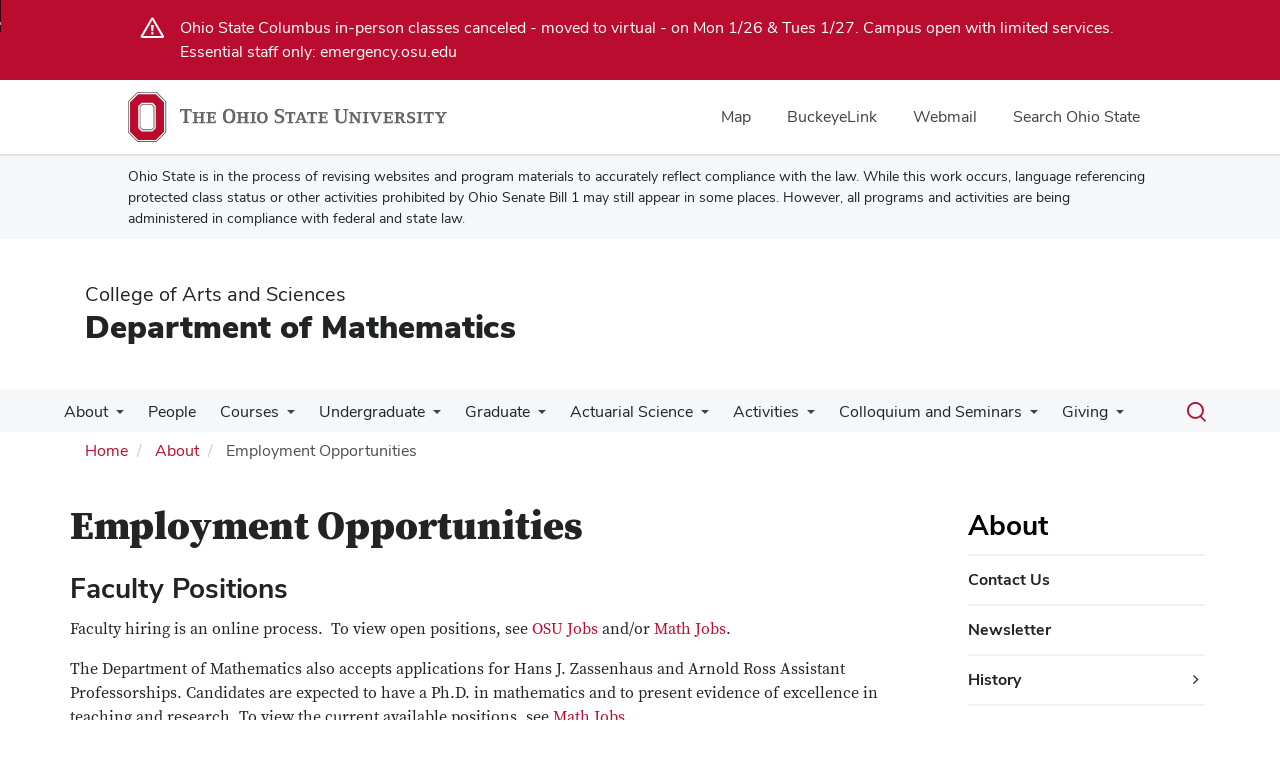

--- FILE ---
content_type: text/html; charset=UTF-8
request_url: https://math.osu.edu/about-us/jobs
body_size: 21489
content:
<!DOCTYPE html>
<html  lang="en" dir="ltr" prefix="og: https://ogp.me/ns#">
  <head>
    <meta charset="utf-8" />
<noscript><style>form.antibot * :not(.antibot-message) { display: none !important; }</style>
</noscript><meta name="description" content="Faculty PositionsFaculty hiring is an online process. To view open positions, see OSU Jobs and/or Math Jobs.The Department of Mathematics also accepts applications for Hans J. Zassenhaus and Arnold Ross Assistant Professorships. Candidates are expected to have a Ph.D. in mathematics and to present evidence of excellence in teaching and research. To view the current available positions, see Math Jobs." />
<link rel="canonical" href="https://math.osu.edu/about-us/jobs" />
<meta name="google-site-verification" content="qQngLYR63Cx_a8LwrP4cgi0DLkFbVsqpyvywAMcSz5k" />
<meta name="Generator" content="Drupal 10 (https://www.drupal.org)" />
<meta name="MobileOptimized" content="width" />
<meta name="HandheldFriendly" content="true" />
<meta name="viewport" content="width=device-width, initial-scale=1.0" />
<link rel="icon" href="/themes/custom/asc_bootstrap_bux/favicon.ico" type="image/vnd.microsoft.icon" />

    <title>Employment Opportunities | Department of Mathematics</title>
    <link rel="stylesheet" media="all" href="/sites/default/files/css/css_5YUaLdkcdlSEjG1lqoJzTX7sRi0Zze89bjrGesb4nIg.css?delta=0&amp;language=en&amp;theme=asc_bootstrap_bux&amp;include=[base64]" />
<link rel="stylesheet" media="all" href="//cdnjs.cloudflare.com/ajax/libs/font-awesome/6.6.0/css/all.min.css" />
<link rel="stylesheet" media="all" href="/sites/default/files/css/css_0iQdRwSvgW3SJmJ2dKPyOg1an-L4fQh-gycvX9krI2s.css?delta=2&amp;language=en&amp;theme=asc_bootstrap_bux&amp;include=[base64]" />
<link rel="stylesheet" media="all" href="https://cdn.jsdelivr.net/npm/entreprise7pro-bootstrap@3.4.8/dist/css/bootstrap.min.css" integrity="sha256-zL9fLm9PT7/fK/vb1O9aIIAdm/+bGtxmUm/M1NPTU7Y=" crossorigin="anonymous" />
<link rel="stylesheet" media="all" href="https://cdn.jsdelivr.net/npm/@unicorn-fail/drupal-bootstrap-styles@0.0.2/dist/3.1.1/7.x-3.x/drupal-bootstrap.min.css" integrity="sha512-nrwoY8z0/iCnnY9J1g189dfuRMCdI5JBwgvzKvwXC4dZ+145UNBUs+VdeG/TUuYRqlQbMlL4l8U3yT7pVss9Rg==" crossorigin="anonymous" />
<link rel="stylesheet" media="all" href="https://cdn.jsdelivr.net/npm/@unicorn-fail/drupal-bootstrap-styles@0.0.2/dist/3.1.1/8.x-3.x/drupal-bootstrap.min.css" integrity="sha512-jM5OBHt8tKkl65deNLp2dhFMAwoqHBIbzSW0WiRRwJfHzGoxAFuCowGd9hYi1vU8ce5xpa5IGmZBJujm/7rVtw==" crossorigin="anonymous" />
<link rel="stylesheet" media="all" href="https://cdn.jsdelivr.net/npm/@unicorn-fail/drupal-bootstrap-styles@0.0.2/dist/3.2.0/7.x-3.x/drupal-bootstrap.min.css" integrity="sha512-U2uRfTiJxR2skZ8hIFUv5y6dOBd9s8xW+YtYScDkVzHEen0kU0G9mH8F2W27r6kWdHc0EKYGY3JTT3C4pEN+/g==" crossorigin="anonymous" />
<link rel="stylesheet" media="all" href="https://cdn.jsdelivr.net/npm/@unicorn-fail/drupal-bootstrap-styles@0.0.2/dist/3.2.0/8.x-3.x/drupal-bootstrap.min.css" integrity="sha512-JXQ3Lp7Oc2/VyHbK4DKvRSwk2MVBTb6tV5Zv/3d7UIJKlNEGT1yws9vwOVUkpsTY0o8zcbCLPpCBG2NrZMBJyQ==" crossorigin="anonymous" />
<link rel="stylesheet" media="all" href="https://cdn.jsdelivr.net/npm/@unicorn-fail/drupal-bootstrap-styles@0.0.2/dist/3.3.1/7.x-3.x/drupal-bootstrap.min.css" integrity="sha512-ZbcpXUXjMO/AFuX8V7yWatyCWP4A4HMfXirwInFWwcxibyAu7jHhwgEA1jO4Xt/UACKU29cG5MxhF/i8SpfiWA==" crossorigin="anonymous" />
<link rel="stylesheet" media="all" href="https://cdn.jsdelivr.net/npm/@unicorn-fail/drupal-bootstrap-styles@0.0.2/dist/3.3.1/8.x-3.x/drupal-bootstrap.min.css" integrity="sha512-kTMXGtKrWAdF2+qSCfCTa16wLEVDAAopNlklx4qPXPMamBQOFGHXz0HDwz1bGhstsi17f2SYVNaYVRHWYeg3RQ==" crossorigin="anonymous" />
<link rel="stylesheet" media="all" href="https://cdn.jsdelivr.net/npm/@unicorn-fail/drupal-bootstrap-styles@0.0.2/dist/3.4.0/8.x-3.x/drupal-bootstrap.min.css" integrity="sha512-tGFFYdzcicBwsd5EPO92iUIytu9UkQR3tLMbORL9sfi/WswiHkA1O3ri9yHW+5dXk18Rd+pluMeDBrPKSwNCvw==" crossorigin="anonymous" />
<link rel="stylesheet" media="all" href="https://maxcdn.bootstrapcdn.com/font-awesome/4.5.0/css/font-awesome.min.css" />
<link rel="stylesheet" media="all" href="/sites/default/files/css/css_SkYxuSP9oKmJb4jVZWRhsuFyWGUApo_5wSQGkod6WFM.css?delta=12&amp;language=en&amp;theme=asc_bootstrap_bux&amp;include=[base64]" />

    <script type="application/json" data-drupal-selector="drupal-settings-json">{"path":{"baseUrl":"\/","pathPrefix":"","currentPath":"node\/214","currentPathIsAdmin":false,"isFront":false,"currentLanguage":"en"},"pluralDelimiter":"\u0003","suppressDeprecationErrors":true,"ajaxPageState":{"libraries":"[base64]","theme":"asc_bootstrap_bux","theme_token":null},"ajaxTrustedUrl":[],"gtag":{"tagId":"G-NBQRMPC1E2","consentMode":false,"otherIds":[],"events":[],"additionalConfigInfo":[]},"gtm":{"tagId":null,"settings":{"data_layer":"dataLayer","include_classes":false,"allowlist_classes":"google\nnonGooglePixels\nnonGoogleScripts\nnonGoogleIframes","blocklist_classes":"customScripts\ncustomPixels","include_environment":false,"environment_id":"","environment_token":""},"tagIds":["GTM-P8MKDW6"]},"bootstrap":{"forms_has_error_value_toggle":1,"modal_animation":1,"modal_backdrop":"true","modal_focus_input":1,"modal_keyboard":1,"modal_select_text":1,"modal_show":1,"modal_size":"","popover_enabled":1,"popover_animation":1,"popover_auto_close":1,"popover_container":"body","popover_content":"","popover_delay":"0","popover_html":0,"popover_placement":"right","popover_selector":"","popover_title":"","popover_trigger":"click","tooltip_enabled":1,"tooltip_animation":1,"tooltip_container":"body","tooltip_delay":"0","tooltip_html":0,"tooltip_placement":"auto left","tooltip_selector":"","tooltip_trigger":"hover"},"user":{"uid":0,"permissionsHash":"8e76ea85dbf736f47818c5f49bc0872781c30e195f19e83f7d94179caf9a4a8f"}}</script>
<script src="/sites/default/files/js/js_hCs9xOSWgm0zzuhjKXgEx2rT0bo4lBZPq2vw6vdHzag.js?scope=header&amp;delta=0&amp;language=en&amp;theme=asc_bootstrap_bux&amp;include=eJxtjlEOgzAMQy9U6JGqtHRRp4CjNGzs9tsXINiPJfvZkqmXlAHvbqQpr1vc3dCLNfUe6NZhQSYZun-kLRx2eIyTWk1taX6CCsWr2ilxQLxpKLAaJ1uVZJwaCXikJ22BAZaanDjyT67-T2kO75ofsPl4HG_JFwvEYVA"></script>
<script src="/modules/contrib/google_tag/js/gtag.js?t96grg"></script>
<script src="/modules/contrib/google_tag/js/gtm.js?t96grg"></script>

  </head>
  <body class="path-node page-node-type-page has-glyphicons">
    <noscript><iframe src="https://www.googletagmanager.com/ns.html?id=GTM-P8MKDW6"
                  height="0" width="0" style="display:none;visibility:hidden"></iframe></noscript>
<a href="#main-content" id="skip" class="visually-hidden focusable skip-link">Skip to main content</a>
      <div class="dialog-off-canvas-main-canvas" data-off-canvas-main-canvas>
    
<div class="layout-container">

  <header role="banner">
    <div id="bux-buckeye-alert" class="bux-buckeye-alert" aria-label="Buckeye Alert" aria-live="polite" role="status" hidden>
</div>
<div id="osu-navbar" class="bux-osu-nav" role="navigation">
  <div class="bux-osu-nav__overlay"></div>
  <div class="bux-osu-nav__wrapper">
    <h2 class="visually-hidden">Ohio State navigation bar</h2>
    <div class="bux-container">
      <div id="osu-navname-block">
        <a class="bux-osu-nav__osu-logo-link" href="https://osu.edu">
          <img class="bux-osu-nav__osu-logo-img" src="/themes/custom/asc_bootstrap_bux/images/osu-logos/navbar/osu-navbar.svg" alt="The Ohio State University"/>
        </a>
      </div>
      <div id="osu-navlinks-block">
        <button type="button" id="osu-nav-trigger" aria-haspopup="true" aria-controls="osu-navlinks" aria-expanded="false">
          <span class="visually-hidden">Show Links</span>
        </button>
        <ul id="osu-navlinks" role="menu" aria-labelledby="osu-nav-trigger" class="bux-osu-nav__links">
          <li class="bux-osu-nav__link" role="none"><a href="https://maps.osu.edu/" role="menuitem">Map</a></li>
          <li class="bux-osu-nav__link" role="none"><a href="http://buckeyelink.osu.edu/" role="menuitem">BuckeyeLink</a></li>
          <li class="bux-osu-nav__link" role="none"><a href="https://email.osu.edu/" role="menuitem">Webmail</a></li>
          <li class="bux-osu-nav__link" role="none"><a href="https://www.osu.edu/search/" role="menuitem">Search Ohio State</a></li>
        </ul>
      </div>
    </div>
  </div>
</div>

<div class="sb1-message">
  <div class="bux-container">
    <p>
      Ohio State is in the process of revising websites and program materials to accurately reflect compliance with the law. While this work occurs, language referencing protected class status or other activities prohibited by Ohio Senate Bill 1 may still appear in some places. However, all programs and activities are being administered in compliance with federal and state law.
    </p>
  </div>
</div>


    <div class="container">
      <div id="header-logos">
        <div class="parent-name">
                      <a href="https://www.asc.osu.edu" class="dep-logo">
                College of Arts and Sciences
            </a>
                  </div>
        <div class="unit-name">
          <a href="/" class="dep-logo">
            Department of Mathematics
          </a>
        </div>
      </div>
    </div>
<div class="container">
    </div>

    <div id="main-nav" class="site-department-of-mathematics">
      <div class="container">
              <div class="region region-navigation">
    
<div class="bux-menu-wrapper">
  <div class="bux-grid bux-container--menu">
    <nav id="bux-main-menu" aria-label="Main" class="disclosure-nav disclosure-nav-orientation-horizontal">
              


                                    <ul class="menu menu--main nav bux-menu">
                                            <li class="expanded dropdown active active-trail first bux-menu__item">
                                                              <a href="/about-us" title="About the Department of Mathematics at The Ohio State University." class="active-trail bux-menu__link" data-drupal-link-system-path="node/41">About</a>
                                
                                    <ul class="disclosure-nav-submenu disclosure-nav-submenu-closed">
                                            <li class="first bux-menu__item">
                                                              <a href="/contact" data-drupal-link-system-path="webform/webform_28">Contact Us</a>
                    
        </li>
                              <li class="bux-menu__item">
                                                              <a href="/newsletter" title="The Department of Math Newsletter" data-drupal-link-system-path="node/45034">Newsletter</a>
                    
        </li>
                              <li class="expanded dropdown bux-menu__item">
                                                              <a href="/about-us/history" title="Historical background of the Department of Mathematics." data-drupal-link-system-path="node/42">History</a>
                                
                                    <ul class="disclosure-nav-submenu disclosure-nav-submenu-closed">
                                            <li class="first bux-menu__item">
                                                              <a href="/about-us/history/grace-marie-bareis" title="Grace Marie Bareis History Page" data-drupal-link-system-path="node/236">Grace Marie Bareis</a>
                    
        </li>
                              <li class="bux-menu__item">
                                                              <a href="/about-us/history/rosser-daniel-bohannan" title="Rosser Bohannan&#039;s History Page" data-drupal-link-system-path="node/234">Rosser Bohannan</a>
                    
        </li>
                              <li class="bux-menu__item">
                                                              <a href="/about-us/history/george-comstock" title="George Comstock&#039;s History Page" data-drupal-link-system-path="node/233">George Comstock</a>
                    
        </li>
                              <li class="bux-menu__item">
                                                              <a href="/about-us/history/harry-waldo-kuhn" title="Harry Waldo Kuhn&#039;s History Page" data-drupal-link-system-path="node/235">Harry Waldo Kuhn</a>
                    
        </li>
                              <li class="bux-menu__item">
                                                              <a href="/about-us/history/henry-berthold-mann" title="Henry Mann&#039;s History Page" data-drupal-link-system-path="node/238">Henry Mann</a>
                    
        </li>
                              <li class="bux-menu__item">
                                                              <a href="/about-us/history/robert-white-mcfarland" title="Robert McFarland&#039;s History Page" data-drupal-link-system-path="node/232">Robert McFarland</a>
                    
        </li>
                              <li class="bux-menu__item">
                                                              <a href="/about-us/history/tibor-rad%C3%B3" title="Tibor Radó&#039;s History Page" data-drupal-link-system-path="node/224">Tibor Radó</a>
                    
        </li>
                              <li class="bux-menu__item">
                                                              <a href="/about-us/history/samuel-eugene-rasor" title="Samuel Rasor&#039;s History Page" data-drupal-link-system-path="node/242">Samuel Rasor</a>
                    
        </li>
                              <li class="bux-menu__item">
                                                              <a href="/about-us/history/paul-valentine-reichelderfer" title="Paul Reichelderfer&#039;s History Page" data-drupal-link-system-path="node/237">Paul Reichelderfer</a>
                    
        </li>
                              <li class="bux-menu__item">
                                                              <a href="/about-us/history/arnold-ephraim-ross" title="Arnold Ephraim Ross&#039;s History Page" data-drupal-link-system-path="node/239">Arnold Ephraim Ross</a>
                    
        </li>
                              <li class="last bux-menu__item">
                                                              <a href="/about-us/history/hans-zassenhaus" title="Hans Zassenhaus&#039;s History Page" data-drupal-link-system-path="node/225">Hans Zassenhaus</a>
                    
        </li>
            </ul>
    

                      
        </li>
                              <li class="bux-menu__item">
                                                              <a href="/history/tesselation-project" data-drupal-link-system-path="node/20316">The Tessellation Project</a>
                    
        </li>
                              <li class="bux-menu__item">
                                                              <a href="/about-us/governance" data-drupal-link-system-path="node/38066">Governance</a>
                    
        </li>
                              <li class="active active-trail bux-menu__item">
                                                              <a href="/about-us/jobs" title="Employment Opportunities in the Department of Mathematics." class="active-trail is-active" data-drupal-link-system-path="node/214" aria-current="page">Employment Opportunities</a>
                    
        </li>
                              <li class="expanded dropdown bux-menu__item">
                                                              <a href="/advisory-board" title="Mathematics Advisory Board" data-drupal-link-system-path="node/37951">Mathematics Advisory Board</a>
                                
                                    <ul class="disclosure-nav-submenu disclosure-nav-submenu-closed">
                                            <li class="expanded dropdown first last bux-menu__item">
                                                              <a href="/advisory-board/members" title="Mathematics Advisory Board Members" data-drupal-link-system-path="node/38711">Mathematics Advisory Board Members</a>
                                
                                    <ul class="disclosure-nav-submenu disclosure-nav-submenu-closed">
                                            <li class="first bux-menu__item">
                                                              <a href="/dennis-baer" data-drupal-link-system-path="node/44760">Dennis R. Baer</a>
                    
        </li>
                              <li class="bux-menu__item">
                                                              <a href="/advisory-board/members/phil-baum" data-drupal-link-system-path="node/45799">Phil Baum</a>
                    
        </li>
                              <li class="bux-menu__item">
                                                              <a href="/david-biewer" data-drupal-link-system-path="node/44780">David Biewer</a>
                    
        </li>
                              <li class="bux-menu__item">
                                                              <a href="/advisory-board/pamela-kaye-geist" title="Advisory Board Member - Pamela Kaye Geist" data-drupal-link-system-path="node/37971">Pamela Kaye Geist</a>
                    
        </li>
                              <li class="bux-menu__item">
                                                              <a href="/advisory-board/jamie-gorski" title="Advisory Board Member - Jamie Gorksi" data-drupal-link-system-path="node/38721">Jamie Gorski</a>
                    
        </li>
                              <li class="bux-menu__item">
                                                              <a href="/advisory-board/dean-w-lampman" title="Advisory Board Member - Dean W. Lampman" data-drupal-link-system-path="node/37986">Dean W. Lampman</a>
                    
        </li>
                              <li class="bux-menu__item">
                                                              <a href="/advisory-board/martin-molloy" title="Advisory Board Member - Martin Molloy" data-drupal-link-system-path="node/37996">Martin Molloy</a>
                    
        </li>
                              <li class="bux-menu__item">
                                                              <a href="/advisory-board/members/jon-staninovski" data-drupal-link-system-path="node/45892">Jon Staninovski</a>
                    
        </li>
                              <li class="expanded dropdown last bux-menu__item">
                                                              <a href="/advisory-board/former-members" title="Former Mathematics Advisory Board Members" data-drupal-link-system-path="node/38686">Former Math Advisory Board Members</a>
                                
                                    <ul class="disclosure-nav-submenu disclosure-nav-submenu-closed">
                                            <li class="first bux-menu__item">
                                                              <a href="/advisory-board/ross-fonticella" title="Advisory Board Member - Ross Fonticella" data-drupal-link-system-path="node/38011">Ross Fonticella</a>
                    
        </li>
                              <li class="bux-menu__item">
                                                              <a href="/advisory-board/bill-henson" title="Advisory Board Member - Bill Henson" data-drupal-link-system-path="node/37976">Bill Henson</a>
                    
        </li>
                              <li class="bux-menu__item">
                                                              <a href="/advisory-board/rama-jayanthi" title="Advisory Board Member - Rama Jayanthi" data-drupal-link-system-path="node/37981">Rama Jayanthi</a>
                    
        </li>
                              <li class="bux-menu__item">
                                                              <a href="/advisory-board/joan-leitzel" title="Advisory Board Member - Joan Leitzel" data-drupal-link-system-path="node/37991">Joan Leitzel</a>
                    
        </li>
                              <li class="bux-menu__item">
                                                              <a href="/advisory-board/marco-renedo" title="Former Advisory Board Member - Marco Renedo" data-drupal-link-system-path="node/38001">Marco Renedo</a>
                    
        </li>
                              <li class="last bux-menu__item">
                                                              <a href="/advisory-board/douglas-yurovich" title="Advisory Board Member - Douglas Yurovich" data-drupal-link-system-path="node/38006">Douglas Yurovich</a>
                    
        </li>
            </ul>
    

                      
        </li>
            </ul>
    

                      
        </li>
            </ul>
    

                      
        </li>
                              <li class="expanded dropdown last bux-menu__item">
                                                              <a href="/about-us/internal-forms-resources" data-drupal-link-system-path="node/25248">Internal Forms &amp; Resources</a>
                                
                                    <ul class="disclosure-nav-submenu disclosure-nav-submenu-closed">
                                            <li class="first bux-menu__item">
                                                              <a href="/about-us/internal-forms-resources/add-event" data-drupal-link-system-path="webform/webform_3706">Add an Event</a>
                    
        </li>
                              <li class="bux-menu__item">
                                                              <a href="/about-us/internal-forms-resources/report-news" data-drupal-link-system-path="webform/webform_25224">Submit a News Story</a>
                    
        </li>
                              <li class="last bux-menu__item">
                                                              <a href="/internal/ta-resources" data-drupal-link-system-path="node/39721">TA Resources</a>
                    
        </li>
            </ul>
    

                      
        </li>
            </ul>
    

                      
        </li>
                              <li class="bux-menu__item">
                                                              <a href="/people" title="A-Z Staff Directory" class="bux-menu__link" data-drupal-link-system-path="people">People</a>
                    
        </li>
                              <li class="expanded dropdown bux-menu__item">
                                                              <a href="/courses" title="Courses offered by the Dept. of Mathematics." class="bux-menu__link" data-drupal-link-system-path="courses">Courses</a>
                                
                                    <ul class="disclosure-nav-submenu disclosure-nav-submenu-closed">
                                            <li class="first bux-menu__item">
                                                              <a href="/courses" data-drupal-link-system-path="courses">Course Listing</a>
                    
        </li>
                              <li class="bux-menu__item">
                                                              <a href="/undergrad/non-majors/scheduling/progression-charts" title="Undergraduate Math Course Progression Charts" data-drupal-link-system-path="node/28208">Undergrad Math Course Progression</a>
                    
        </li>
                              <li class="last bux-menu__item">
                                                              <a href="/archived-syllabi" title="Archived Syllabi (1971-Present)" data-drupal-link-system-path="node/32659">Archived Syllabi (1971-Present)</a>
                    
        </li>
            </ul>
    

                      
        </li>
                              <li class="expanded dropdown bux-menu__item">
                                                              <a href="/undergrad" title="Department of Mathematics undergraduate information." class="bux-menu__link" data-drupal-link-system-path="node/49">Undergraduate</a>
                                
                                    <ul class="disclosure-nav-submenu disclosure-nav-submenu-closed">
                                            <li class="expanded dropdown first bux-menu__item">
                                                              <a href="/undergrad/future-students" title="Future Students: Consider a Career in Math" data-drupal-link-system-path="node/42036">Future Students: Consider a Career in Math</a>
                                
                                    <ul class="disclosure-nav-submenu disclosure-nav-submenu-closed">
                                            <li class="first bux-menu__item">
                                                              <a href="/undergrad/future-students/consider-math" title="Consider a Career in Mathematics" data-drupal-link-system-path="node/42131">Consider a Career in Mathematics</a>
                    
        </li>
                              <li class="bux-menu__item">
                                                              <a href="/undergrad/future-students/freshmen-transfers" title="Information for Future Freshmen and Transfer Students" data-drupal-link-system-path="node/42076">Future Freshmen and Transfer Students</a>
                    
        </li>
                              <li class="bux-menu__item">
                                                              <a href="/undergrad/future-students/current-osu" title="Information for Current OSU Students" data-drupal-link-system-path="node/42081">Current OSU Students - Change to Math Major</a>
                    
        </li>
                              <li class="bux-menu__item">
                                                              <a href="/undergrad/future-students/actsci" title="Actuarial Science Major" data-drupal-link-system-path="node/42066">Actuarial Science Major</a>
                    
        </li>
                              <li class="bux-menu__item">
                                                              <a href="/undergrad/future-students/math" title="Mathematics Major" data-drupal-link-system-path="node/42071">Mathematics Major</a>
                    
        </li>
                              <li class="bux-menu__item">
                                                              <a href="/undergrad/future-students/imme" title="The Integrated Major in Math and English" data-drupal-link-system-path="node/42061">The Integrated Major in Math and English</a>
                    
        </li>
                              <li class="bux-menu__item">
                                                              <a href="/undergrad/future-students/honors" title="Honors College Tracks in Mathematics" data-drupal-link-system-path="node/42056">Honors College Tracks in Mathematics</a>
                    
        </li>
                              <li class="bux-menu__item">
                                                              <a href="/undergrad/future-students/alumni-profiles" title="Profiles of Recent Alumni in Math and Actuarial Science" data-drupal-link-system-path="node/42041">Alumni Profiles</a>
                    
        </li>
                              <li class="bux-menu__item">
                                                              <a href="/undergrad/future-students/scholarships" title="Scholarships for Undergraduate Students" data-drupal-link-system-path="node/42051">Scholarships</a>
                    
        </li>
                              <li class="last bux-menu__item">
                                                              <a href="/undergrad/future-students/discover-osu" title="Discover OSU and Columbus" data-drupal-link-system-path="node/42046">Discover OSU and Columbus</a>
                    
        </li>
            </ul>
    

                      
        </li>
                              <li class="expanded dropdown bux-menu__item">
                                                              <a href="/undergrad/current-majors" title="Information about the Math, Actuarial and IMME majors in the Department of Mathematics." data-drupal-link-system-path="node/28156">Math, Actuarial, and IMME Majors</a>
                                
                                    <ul class="disclosure-nav-submenu disclosure-nav-submenu-closed">
                                            <li class="expanded dropdown first bux-menu__item">
                                                              <a href="/undergrad/current-majors/requirements/actuarial" title="Actuarial Science Major" data-drupal-link-system-path="node/39936">Actuarial Science Major</a>
                                
                                    <ul class="disclosure-nav-submenu disclosure-nav-submenu-closed">
                                            <li class="first bux-menu__item">
                                                              <a href="/undergrad/current-majors/requirements/actuarial/ge" title="General Education (GE) Requirements" data-drupal-link-system-path="node/41481">General Education Requirements</a>
                    
        </li>
                              <li class="bux-menu__item">
                                                              <a href="/undergrad/current-majors/actsci/requirements" title="Requirements and Sample Schedule" data-drupal-link-system-path="node/39941">Major Requirements and Sample Schedule</a>
                    
        </li>
                              <li class="bux-menu__item">
                                                              <a href="/undergrad/current-majors/actsci/pre-major" title="Pre-Major and Application" data-drupal-link-system-path="node/39951">Pre-Major and Application</a>
                    
        </li>
                              <li class="bux-menu__item">
                                                              <a href="/undergrad/current-majors/actsci/comp-minors" title="Complementary Minors for Actsci Majors" data-drupal-link-system-path="node/39966">Complementary Minors</a>
                    
        </li>
                              <li class="bux-menu__item">
                                                              <a href="/undergrad/current-majors/actsci/exams" title="Actuarial Exams" data-drupal-link-system-path="node/39946">Actuarial Exams</a>
                    
        </li>
                              <li class="bux-menu__item">
                                                              <a href="/undergrad/current-majors/actsci/internships" title="Actuarial Science Internships" data-drupal-link-system-path="node/39956">Actuarial Internships &amp; Job Opportunities</a>
                    
        </li>
                              <li class="bux-menu__item">
                                                              <a href="http://org.osu.edu/actuarial" title="Actuarial Club at Ohio State">Actuarial Club at Ohio State</a>
                    
        </li>
                              <li class="last bux-menu__item">
                                                              <a href="/actuarial-sciences-scholarship-information" title="Actuarial Science Scholarship Information" data-drupal-link-system-path="node/44773">Actuarial Science Scholarship Information</a>
                    
        </li>
            </ul>
    

                      
        </li>
                              <li class="expanded dropdown bux-menu__item">
                                                              <a href="/undergrad/current-majors/requirements" title="Mathematics Majors" data-drupal-link-system-path="node/28185">Mathematics Majors</a>
                                
                                    <ul class="disclosure-nav-submenu disclosure-nav-submenu-closed">
                                            <li class="first bux-menu__item">
                                                              <a href="/undergrad/current-majors/requirements/ge" title="General Education (GE) Requirements" data-drupal-link-system-path="node/41476">General Education Requirements</a>
                    
        </li>
                              <li class="bux-menu__item">
                                                              <a href="/undergrad/current-majors/requirements/theoretical" title="Math Theoretical Track Requirements" data-drupal-link-system-path="node/28200">Math Theoretical Track</a>
                    
        </li>
                              <li class="expanded dropdown bux-menu__item">
                                                              <a href="/undergrad/current-majors/requirements/honors" title="Math Honors Track Requirements" data-drupal-link-system-path="node/28206">Math Honors Track</a>
                                
                                    <ul class="disclosure-nav-submenu disclosure-nav-submenu-closed">
                                            <li class="first last bux-menu__item">
                                                              <a href="/undergrad/current-majors/requirements/honors/honors-distinction-mathematics" data-drupal-link-system-path="node/36326">Distinction in Mathematics</a>
                    
        </li>
            </ul>
    

                      
        </li>
                              <li class="bux-menu__item">
                                                              <a href="/undergrad/current-majors/requirements/applied" title="Math Applied Track Requirements" data-drupal-link-system-path="node/28204">Math Applied Track</a>
                    
        </li>
                              <li class="bux-menu__item">
                                                              <a href="/undergrad/current-majors/requirements/biology" title="Math Biology Track Requirements" data-drupal-link-system-path="node/28202">Math Biology Track</a>
                    
        </li>
                              <li class="bux-menu__item">
                                                              <a href="/undergrad/current-majors/requirements/education" title="Math Education Track Requirements" data-drupal-link-system-path="node/28205">Math Education Track</a>
                    
        </li>
                              <li class="bux-menu__item">
                                                              <a href="/undergrad/current-majors/requirements/financial" title="Math Financial Track Requirements" data-drupal-link-system-path="node/28203">Math Financial Track</a>
                    
        </li>
                              <li class="last bux-menu__item">
                                                              <a href="/undergrad/current-majors/requirements/double" title="Double Majors and Dual Degree Requirements" data-drupal-link-system-path="node/28207">Double Majors and Dual Degrees</a>
                    
        </li>
            </ul>
    

                      
        </li>
                              <li class="expanded dropdown bux-menu__item">
                                                              <a href="/honors-math-asc-honors-contract" title="ASC Honors - Math Tracks" data-drupal-link-system-path="node/44873">ASC Honors - Math Tracks</a>
                                
                                    <ul class="disclosure-nav-submenu disclosure-nav-submenu-closed">
                                            <li class="first bux-menu__item">
                                                              <a href="/honors-math-theoretical-track" title="Honors Math Theoretical Track" data-drupal-link-system-path="node/44874">Honors Math Theoretical Track</a>
                    
        </li>
                              <li class="bux-menu__item">
                                                              <a href="/honors-math-education-track" title="Honors Math Education Track" data-drupal-link-system-path="node/44875">Honors Math Education Track</a>
                    
        </li>
                              <li class="bux-menu__item">
                                                              <a href="/honors-math-financial-track" title="Honors Math Financial Track" data-drupal-link-system-path="node/44876">Honors Math Financial Track</a>
                    
        </li>
                              <li class="bux-menu__item">
                                                              <a href="/honors-math-applied-physics-track" title="Honors Math Applied - Physics Track" data-drupal-link-system-path="node/44877">Honors Math Applied - Physics Track</a>
                    
        </li>
                              <li class="bux-menu__item">
                                                              <a href="/honors-math-applied-chemistry-track" data-drupal-link-system-path="node/44878">Honors Math Applied - Chemistry Track</a>
                    
        </li>
                              <li class="last bux-menu__item">
                                                              <a href="/honors-math-biology-track" title="Honors Math Biology Track" data-drupal-link-system-path="node/44879">Honors Math Biology Track</a>
                    
        </li>
            </ul>
    

                      
        </li>
                              <li class="bux-menu__item">
                                                              <a href="/undergrad/future-students/imme" title="The Integrated Major in Mathematics and English" data-drupal-link-system-path="node/42061">The Integrated Major in Math and English</a>
                    
        </li>
                              <li class="bux-menu__item">
                                                              <a href="/undergrad/non-majors/scheduling" title="Math Scheduling Resources" data-drupal-link-system-path="node/28196">Math Scheduling Resources</a>
                    
        </li>
                              <li class="bux-menu__item">
                                                              <a href="/undergrad/non-majors/proficiency-exams" title="Proficiency Exams" data-drupal-link-system-path="node/28187">Proficiency Exams</a>
                    
        </li>
                              <li class="expanded dropdown last bux-menu__item">
                                                              <a href="/undergrad/current-majors/advising" title="Advising and Additional Resources for Majors" data-drupal-link-system-path="node/42811">Advising and Resources</a>
                                
                                    <ul class="disclosure-nav-submenu disclosure-nav-submenu-closed">
                                            <li class="first bux-menu__item">
                                                              <a href="/undergrad/current-majors/graduation" title="Applying for Graduation" data-drupal-link-system-path="node/28194">Applying for Graduation</a>
                    
        </li>
                              <li class="bux-menu__item">
                                                              <a href="/undergrad/current-majors/withdrawals" title="Course and Semester Withdrawals" data-drupal-link-system-path="node/28192">Course and Semester Withdrawals</a>
                    
        </li>
                              <li class="expanded dropdown bux-menu__item">
                                                              <a href="/undergrad/current-majors/returning-majors" title="Returning Math and Actuarial Science Majors" data-drupal-link-system-path="node/28195">Majors Returning to OSU</a>
                                
                                    <ul class="disclosure-nav-submenu disclosure-nav-submenu-closed">
                                            <li class="first last bux-menu__item">
                                                              <a href="/undergrad/current-majors/returning-majors/fresh-start" title="Fresh Start" data-drupal-link-system-path="node/28193">Fresh Start</a>
                    
        </li>
            </ul>
    

                      
        </li>
                              <li class="last bux-menu__item">
                                                              <a href="/undergrad/current-majors/departmental-warning" data-drupal-link-system-path="node/30055">OSU MATH DEPARTMENT ACADEMIC WARNING</a>
                    
        </li>
            </ul>
    

                      
        </li>
            </ul>
    

                      
        </li>
                              <li class="expanded dropdown bux-menu__item">
                                                              <a href="/undergrad/non-majors" title="Information about the Math Department for Other Majors" data-drupal-link-system-path="node/28157">Math For Other Majors</a>
                                
                                    <ul class="disclosure-nav-submenu disclosure-nav-submenu-closed">
                                            <li class="expanded dropdown first bux-menu__item">
                                                              <a href="/undergrad/non-majors/minor" title="Math Minor" data-drupal-link-system-path="node/28162">Math Minor</a>
                                
                                    <ul class="disclosure-nav-submenu disclosure-nav-submenu-closed">
                                            <li class="first bux-menu__item">
                                                              <a href="/undergrad/non-majors/minor/suggested-courses" title="Suggested Minor Courses by Major" data-drupal-link-system-path="node/28917">Suggested Minor Courses by Major</a>
                    
        </li>
                              <li class="bux-menu__item">
                                                              <a href="/undergrad/non-majors/minor/astro" title="Math Minor for Astronomy &amp; Astrophysics Majors" data-drupal-link-system-path="node/42721">For Astronomy &amp; Astrophysics Majors</a>
                    
        </li>
                              <li class="last bux-menu__item">
                                                              <a href="/undergrad/non-majors/minor/stat" title="Math Minor for Statistics Majors" data-drupal-link-system-path="node/42726">For Statistics Majors</a>
                    
        </li>
            </ul>
    

                      
        </li>
                              <li class="expanded dropdown bux-menu__item">
                                                              <a href="/undergrad/non-majors/math-requirements" title="GEL Math Requirements by Major" data-drupal-link-system-path="node/28215">GEL Math Requirements by Major</a>
                                
                                    <ul class="disclosure-nav-submenu disclosure-nav-submenu-closed">
                                            <li class="first bux-menu__item">
                                                              <a href="/undergrad/non-majors/math-requirements/asc" title="College of Arts and Sciences Math Requirements by Major" data-drupal-link-system-path="node/28216">College of Arts and Sciences</a>
                    
        </li>
                              <li class="bux-menu__item">
                                                              <a href="/undergrad/non-majors/math-requirements/business" title="Fisher College of Business Math Requirements by Major" data-drupal-link-system-path="node/28218">Fisher College of Business</a>
                    
        </li>
                              <li class="bux-menu__item">
                                                              <a href="/undergrad/non-majors/math-requirements/engineering" title="College of Engineering Math Requirements by Major" data-drupal-link-system-path="node/28221">College of Engineering</a>
                    
        </li>
                              <li class="bux-menu__item">
                                                              <a href="/undergrad/non-majors/math-requirements/knowlton" title="Knowlton School Math Requirements by Major" data-drupal-link-system-path="node/28217">Knowlton School</a>
                    
        </li>
                              <li class="bux-menu__item">
                                                              <a href="/undergrad/non-majors/math-requirements/ehe" title="College of Education and Human Ecology Math Requirements by Major" data-drupal-link-system-path="node/28220">College of Education and Human Ecology</a>
                    
        </li>
                              <li class="bux-menu__item">
                                                              <a href="/undergrad/non-majors/math-requirements/enr" title="School of Environment and Natural Resources Math Requirements by Major" data-drupal-link-system-path="node/28235">School of Environment and Natural Resources</a>
                    
        </li>
                              <li class="bux-menu__item">
                                                              <a href="/undergrad/non-majors/math-requirements/cfaes" title="College of Food, Agriculture and Environmental Sciences Math Requirements by Major" data-drupal-link-system-path="node/28223">College of Food, Agriculture and Environmental Sciences</a>
                    
        </li>
                              <li class="bux-menu__item">
                                                              <a href="/undergrad/non-majors/math-requirements/hrs" title="School of Health and Rehabilitation Sciences Math Requirements by Major" data-drupal-link-system-path="node/28224">School of Health and Rehabilitation Sciences</a>
                    
        </li>
                              <li class="bux-menu__item">
                                                              <a href="/undergrad/non-majors/math-requirements/dentist" title="College of Dentistry Math Requirements by Major" data-drupal-link-system-path="node/28219">College of Dentistry</a>
                    
        </li>
                              <li class="bux-menu__item">
                                                              <a href="/undergrad/non-majors/math-requirements/nursing" title="College of Nursing Math Requirements" data-drupal-link-system-path="node/28226">College of Nursing</a>
                    
        </li>
                              <li class="bux-menu__item">
                                                              <a href="/undergrad/non-majors/math-requirements/pharmacy" title="College of Pharmacy Math Requirements by Major" data-drupal-link-system-path="node/28227">College of Pharmacy</a>
                    
        </li>
                              <li class="bux-menu__item">
                                                              <a href="/undergrad/non-majors/math-requirements/public-affairs" title="The John Glenn College of Public Affairs" data-drupal-link-system-path="node/28225">The John Glenn College of Public Affairs</a>
                    
        </li>
                              <li class="bux-menu__item">
                                                              <a href="/undergrad/non-majors/math-requirements/public-health" title="College of Public Health Math Requirements by Major" data-drupal-link-system-path="node/28228">College of Public Health</a>
                    
        </li>
                              <li class="last bux-menu__item">
                                                              <a href="/undergrad/non-majors/math-requirements/social-work" title="College of Social Work Math Requirements by Major" data-drupal-link-system-path="node/28229">College of Social Work</a>
                    
        </li>
            </ul>
    

                      
        </li>
                              <li class="expanded dropdown bux-menu__item">
                                                              <a href="/undergrad/non-majors/ge-new-gen-math-requirements" title="GEN - Math Requirements" data-drupal-link-system-path="node/45467">GEN Math Requirements</a>
                                
                                    <ul class="disclosure-nav-submenu disclosure-nav-submenu-closed">
                                            <li class="first bux-menu__item">
                                                              <a href="/undergrad/non-majors/math-requirements/ascgen" title="College of Arts and Sciences GEN Math Requirements by Major" data-drupal-link-system-path="node/46459">College of Arts and Sciences - GEN</a>
                    
        </li>
                              <li class="bux-menu__item">
                                                              <a href="/undergrad/non-majors/math-requirements/fishergen" title="Fisher College of Business GEN Math Requirements by Major" data-drupal-link-system-path="node/46463">Fisher College of Business - GEN</a>
                    
        </li>
                              <li class="bux-menu__item">
                                                              <a href="/undergrad/non-majors/math-requirements/enggen" title="College of Engineering GEN Math Requirements by Major" data-drupal-link-system-path="node/46464">College of Engineering - GEN</a>
                    
        </li>
                              <li class="bux-menu__item">
                                                              <a href="/undergrad/non-majors/math-requirements/knowltongen" title="Knowlton School GEN Math Requirements by Major" data-drupal-link-system-path="node/46465">Knowlton School - GEN</a>
                    
        </li>
                              <li class="bux-menu__item">
                                                              <a href="/undergrad/non-majors/math-requirements/ehegen" title="College of Education and Human Ecology GEN Math Requirements by Major" data-drupal-link-system-path="node/46466">College of Education and Human Ecology - GEN</a>
                    
        </li>
                              <li class="bux-menu__item">
                                                              <a href="/undergrad/non-majors/math-requirements/enrgen" title="School of Environment &amp; Natural Resources GEN Math Requirements by Major" data-drupal-link-system-path="node/46467">School of Environment &amp; Natural Resources - GEN</a>
                    
        </li>
                              <li class="bux-menu__item">
                                                              <a href="/undergrad/non-majors/math-requirements/cfaesgen" title="College of Food, Agriculture and Environmental Sciences GEN Math Requirements by Major" data-drupal-link-system-path="node/46468">College of Food, Agriculture and Environmental Sciences - GEN</a>
                    
        </li>
                              <li class="bux-menu__item">
                                                              <a href="/undergrad/non-majors/math-requirements/hrsgen" title="School of Health &amp; Rehabilitation Sciences GEN Math Requirements by Major" data-drupal-link-system-path="node/46469">School of Health &amp; Rehabilitation Sciences - GEN</a>
                    
        </li>
                              <li class="bux-menu__item">
                                                              <a href="/undergrad/non-majors/math-requirements/dhygen" title="College of Dentistry GEN Math Requirements by Major" data-drupal-link-system-path="node/46470">College of Dentistry - GEN</a>
                    
        </li>
                              <li class="bux-menu__item">
                                                              <a href="/undergrad/non-majors/math-requirements/nurgen" title="College of Nursing GEN Math Requirements by Major" data-drupal-link-system-path="node/46471">College of Nursing - GEN</a>
                    
        </li>
                              <li class="bux-menu__item">
                                                              <a href="/undergrad/non-majors/math-requirements/phpgen" title="College of Pharmacy Math Requirements" data-drupal-link-system-path="node/46472">College of Pharmacy - GEN</a>
                    
        </li>
                              <li class="bux-menu__item">
                                                              <a href="/undergrad/non-majors/math-requirements/jgsgen" title="The John Glenn College of Public Affairs GEN Math Requirements by Major" data-drupal-link-system-path="node/46473">The John Glenn College of Public Affairs - GEN</a>
                    
        </li>
                              <li class="bux-menu__item">
                                                              <a href="/undergrad/non-majors/math-requirements/pbhgen" title="College of Public Health GEN Math Requirements by Major" data-drupal-link-system-path="node/46474">College of Public Health - GEN</a>
                    
        </li>
                              <li class="last bux-menu__item">
                                                              <a href="/undergrad/non-majors/math-requirements/swkgen" title="College of Social Work GEN Math Requirements by Major" data-drupal-link-system-path="node/46475">College of Social Work - GEN</a>
                    
        </li>
            </ul>
    

                      
        </li>
                              <li class="expanded dropdown bux-menu__item">
                                                              <a href="/undergrad/non-majors/scheduling" title="Math Scheduling Resources" data-drupal-link-system-path="node/28196">Math Scheduling Resources</a>
                                
                                    <ul class="disclosure-nav-submenu disclosure-nav-submenu-closed">
                                            <li class="first bux-menu__item">
                                                              <a href="/undergrad/non-majors/scheduling/progression-charts" title="Math Course Progression" data-drupal-link-system-path="node/28208">Math Course Progression</a>
                    
        </li>
                              <li class="bux-menu__item">
                                                              <a href="/undergrad/new-students/calculus-sequences" title="Calculus Sequences" data-drupal-link-system-path="node/28209">Calculus Sequences</a>
                    
        </li>
                              <li class="expanded dropdown bux-menu__item">
                                                              <a href="/undergrad/non-majors/scheduling/repeating" title="Repeating Math Courses and Grade Forgiveness" data-drupal-link-system-path="node/28213">Repeating Courses</a>
                                
                                    <ul class="disclosure-nav-submenu disclosure-nav-submenu-closed">
                                            <li class="first last bux-menu__item">
                                                              <a href="/undergrad/non-majors/scheduling/repeating/forgiveness" title="Grade Forgiveness" data-drupal-link-system-path="node/28214">Grade Forgiveness</a>
                    
        </li>
            </ul>
    

                      
        </li>
                              <li class="bux-menu__item">
                                                              <a href="/undergrad/non-majors/scheduling/waitlist" title="Adding Math Courses, Waitlist, Closed, &amp; Changing Sections" data-drupal-link-system-path="node/28210">Adding Math Courses, Waitlist, Closed, &amp; Changing Sections</a>
                    
        </li>
                              <li class="bux-menu__item">
                                                              <a href="/undergrad/non-majors/scheduling/time-conflicts" title="Time Conflicts" data-drupal-link-system-path="node/28211">Time Conflicts</a>
                    
        </li>
                              <li class="expanded dropdown last bux-menu__item">
                                                              <a href="/undergrad/non-majors/scheduling/permission" title="Permission to Add a Math Course" data-drupal-link-system-path="node/28212">Permission to Add a Math Course</a>
                                
                                    <ul class="disclosure-nav-submenu disclosure-nav-submenu-closed">
                                            <li class="first last bux-menu__item">
                                                              <a href="/visiting-students" data-drupal-link-system-path="node/36436">Visiting Students</a>
                    
        </li>
            </ul>
    

                      
        </li>
            </ul>
    

                      
        </li>
                              <li class="bux-menu__item">
                                                              <a href="/undergrad/non-majors/proficiency-exams" title="Proficiency Exams" data-drupal-link-system-path="node/28187">Proficiency Exams</a>
                    
        </li>
                              <li class="expanded dropdown bux-menu__item">
                                                              <a href="/undergrad/non-majors/resources" title="Math Study Resources" data-drupal-link-system-path="node/28189">Math Study Resources</a>
                                
                                    <ul class="disclosure-nav-submenu disclosure-nav-submenu-closed">
                                            <li class="first bux-menu__item">
                                                              <a href="/undergrad/non-majors/resources/good-grade" title="13 Steps to a Good Grade" data-drupal-link-system-path="node/28900">13 Steps to a Good Grade</a>
                    
        </li>
                              <li class="bux-menu__item">
                                                              <a href="/undergrad/non-majors/resources/study-math-college" title="How to Study Math in College" data-drupal-link-system-path="node/28901">How to Study Math in College</a>
                    
        </li>
                              <li class="last bux-menu__item">
                                                              <a href="/undergrad/non-majors/resources/proof-method" title="Selecting a Proof Method" data-drupal-link-system-path="node/28899">Selecting a Proof Method</a>
                    
        </li>
            </ul>
    

                      
        </li>
                              <li class="last bux-menu__item">
                                                              <a href="/undergrad/non-majors/math-education" title="Math Education Programs" data-drupal-link-system-path="node/30026">Math Education Programs</a>
                    
        </li>
            </ul>
    

                      
        </li>
                              <li class="bux-menu__item">
                                                              <a href="/undergrad/non-majors/resources" title="Math Study and Tutoring Resources" data-drupal-link-system-path="node/28189">Math Study and Tutoring Resources</a>
                    
        </li>
                              <li class="expanded dropdown bux-menu__item">
                                                              <a href="/undergrad/new-students" data-drupal-link-system-path="node/28159">New Ohio State Students</a>
                                
                                    <ul class="disclosure-nav-submenu disclosure-nav-submenu-closed">
                                            <li class="expanded dropdown first bux-menu__item">
                                                              <a href="/undergrad/new-students/math-placement" title="Math Placement Test" data-drupal-link-system-path="node/45745">Math Placement Test</a>
                                
                                    <ul class="disclosure-nav-submenu disclosure-nav-submenu-closed">
                                            <li class="first bux-menu__item">
                                                              <a href="/undergrad/new-students/math-placement/study-materials" data-drupal-link-system-path="node/28165">Placement Test Study Materials</a>
                    
        </li>
                              <li class="last bux-menu__item">
                                                              <a href="/undergrad/new-students/math-placement/results" data-drupal-link-system-path="node/28166">Interpreting Placement Test Results</a>
                    
        </li>
            </ul>
    

                      
        </li>
                              <li class="bux-menu__item">
                                                              <a href="/undergrad/new-students/ap-credit" data-drupal-link-system-path="node/28167">AP and IB Credit</a>
                    
        </li>
                              <li class="bux-menu__item">
                                                              <a href="/undergrad/new-students/autumn-2025-orientation-math-advising" title="Math Advising for AU25 Orientation" data-drupal-link-system-path="node/46424">AU25 Orientation - Math Advising</a>
                    
        </li>
                              <li class="bux-menu__item">
                                                              <a href="/undergrad/new-students/calculus-sequences" title="" data-drupal-link-system-path="node/28209">Calculus Sequences</a>
                    
        </li>
                              <li class="last bux-menu__item">
                                                              <a href="/undergrad/new-students/math-proficiency-exams/autumn" title="Autumn Mathematics Proficiency Exams" data-drupal-link-system-path="node/28238">Autumn Mathematics Proficiency Exams</a>
                    
        </li>
            </ul>
    

                      
        </li>
                              <li class="expanded dropdown bux-menu__item">
                                                              <a href="/undergrad/transfer-credit" title="Transfer Credit" data-drupal-link-system-path="node/38161">Transfer Credit</a>
                                
                                    <ul class="disclosure-nav-submenu disclosure-nav-submenu-closed">
                                            <li class="expanded dropdown first bux-menu__item">
                                                              <a href="/undergrad/transfer-credit/understand" title="Understanding Math Transfer Credit" data-drupal-link-system-path="node/38241">Understanding Math Transfer Credit</a>
                                
                                    <ul class="disclosure-nav-submenu disclosure-nav-submenu-closed">
                                            <li class="first bux-menu__item">
                                                              <a href="/undergrad/transfer-credit/understand/courses-only-used-transfer-credit" title="Courses Only Used for Transfer Credit" data-drupal-link-system-path="node/38291">Courses Only Used for Transfer Credit</a>
                    
        </li>
                              <li class="last bux-menu__item">
                                                              <a href="/undergrad/transfer-credit/understand/special-technical" title="Special and Technical Credit" data-drupal-link-system-path="node/38246">Special and Technical Credit</a>
                    
        </li>
            </ul>
    

                      
        </li>
                              <li class="expanded dropdown bux-menu__item">
                                                              <a href="/undergrad/transfer-credit/eval" title="Evaluate Math Transfer Credit" data-drupal-link-system-path="node/38231">Evaluate Math Transfer Credit</a>
                                
                                    <ul class="disclosure-nav-submenu disclosure-nav-submenu-closed">
                                            <li class="first bux-menu__item">
                                                              <a href="/undergrad/transfer-credit/eval/abroad" title="Evaluation of Courses Taken Abroad" data-drupal-link-system-path="node/36811">Courses Taken Abroad</a>
                    
        </li>
                              <li class="bux-menu__item">
                                                              <a href="/undergrad/transfer-credit/eval/high-school" title="Evaluation of Courses Taken in High School" data-drupal-link-system-path="node/40081">Courses Taken in High School</a>
                    
        </li>
                              <li class="last bux-menu__item">
                                                              <a href="/undergrad/transfer-credit/eval/education" title="Evaluation of Math Education Courses" data-drupal-link-system-path="node/36806">Math Education Courses</a>
                    
        </li>
            </ul>
    

                      
        </li>
                              <li class="bux-menu__item">
                                                              <a href="/undergrad/transfer-credit/pre-eval" title="Taking Math Classes at Another Institution" data-drupal-link-system-path="node/38236">Taking Math Classes at Another Institution</a>
                    
        </li>
                              <li class="bux-menu__item">
                                                              <a href="/undergrad/transfer-credit/transferring-credit" title="Awaiting Final Transcripts and Enrolling in Further Coursework" data-drupal-link-system-path="node/38306">Awaiting Final Transcripts and Enrolling in Further Coursework</a>
                    
        </li>
                              <li class="last bux-menu__item">
                                                              <a href="https://math.osu.edu/undergrad/non-majors/proficiency-exams">Proficiency Exams</a>
                    
        </li>
            </ul>
    

                      
        </li>
                              <li class="expanded dropdown bux-menu__item">
                                                              <a href="https://math.osu.edu/research/undergraduate" title="Undergraduate Research Opportunities">Undergraduate Research</a>
                                
                                    <ul class="disclosure-nav-submenu disclosure-nav-submenu-closed">
                                            <li class="first bux-menu__item">
                                                              <a href="/cycle" title="Research mentoring program for undergraduate, graduate students, and faculty." data-drupal-link-system-path="node/45218">Cycle</a>
                    
        </li>
                              <li class="last bux-menu__item">
                                                              <a href="https://u.osu.edu/directedreadingprogram/">Directed Reading Program</a>
                    
        </li>
            </ul>
    

                      
        </li>
                              <li class="expanded dropdown bux-menu__item">
                                                              <a href="/undergrad/activities" title="Activities for Undergraduates" data-drupal-link-system-path="node/42086">Activities for Undergraduates</a>
                                
                                    <ul class="disclosure-nav-submenu disclosure-nav-submenu-closed">
                                            <li class="first bux-menu__item">
                                                              <a href="/undergrad/activities/clubs" title="Clubs and Organizations for Undergraduates" data-drupal-link-system-path="node/42091">Clubs and Organizations</a>
                    
        </li>
                              <li class="bux-menu__item">
                                                              <a href="/undergrad/activities/events" title="Events and Opportunities for Undergraduates" data-drupal-link-system-path="node/42101">Events and Opportunities</a>
                    
        </li>
                              <li class="last bux-menu__item">
                                                              <a href="/undergrad/activities/jobs" title="Job Opportunities for Undergraduate Students" data-drupal-link-system-path="node/42096">Jobs for Undergraduates</a>
                    
        </li>
            </ul>
    

                      
        </li>
                              <li class="expanded dropdown bux-menu__item">
                                                              <a href="/undergrad/career" title="Career, Internship, and Job Opportunities" data-drupal-link-system-path="node/42806">Career, Internship, and Job Opportunities</a>
                                
                                    <ul class="disclosure-nav-submenu disclosure-nav-submenu-closed">
                                            <li class="first bux-menu__item">
                                                              <a href="/undergrad/career/opportunities" title="Career Opportunities" data-drupal-link-system-path="node/28190">Career Opportunities</a>
                    
        </li>
                              <li class="last bux-menu__item">
                                                              <a href="/undergrad/career/internships-jobs" title="Internship and Careers" data-drupal-link-system-path="node/30029">Internship and Careers</a>
                    
        </li>
            </ul>
    

                      
        </li>
                              <li class="expanded dropdown last bux-menu__item">
                                                              <a href="/undergrad/advising-office" title="Math Advising Office" data-drupal-link-system-path="node/30021">Math Advising Office</a>
                                
                                    <ul class="disclosure-nav-submenu disclosure-nav-submenu-closed">
                                            <li class="first last bux-menu__item">
                                                              <a href="https://math.osu.edu/undergrad/non-majors/scheduling" title="Math Scheduling Resources">Math Scheduling Resources</a>
                    
        </li>
            </ul>
    

                      
        </li>
            </ul>
    

                      
        </li>
                              <li class="expanded dropdown bux-menu__item">
                                                              <a href="/graduate" title="Department of Mathematics Graduate Program Information" class="bux-menu__link" data-drupal-link-system-path="node/54">Graduate</a>
                                
                                    <ul class="disclosure-nav-submenu disclosure-nav-submenu-closed">
                                            <li class="expanded dropdown first bux-menu__item">
                                                              <a href="/grad/future" title="Prospective Math Graduate Student Information" data-drupal-link-system-path="node/24179">Prospective Students</a>
                                
                                    <ul class="disclosure-nav-submenu disclosure-nav-submenu-closed">
                                            <li class="first bux-menu__item">
                                                              <a href="/grad/future/phd" title="Description of the Math PhD Program" data-drupal-link-system-path="node/120">Doctor of Philosophy (PhD)</a>
                    
        </li>
                              <li class="bux-menu__item">
                                                              <a href="/grad/apply" title="Application Instructions" data-drupal-link-system-path="node/24178">Application Instructions</a>
                    
        </li>
                              <li class="expanded dropdown bux-menu__item">
                                                              <a href="/grad/future/master-actuarial-and-quantitative-risk-management-maqrm" data-drupal-link-system-path="node/46666">Master of Actuarial and Quantitative Risk Management (MAQRM)</a>
                                
                                    <ul class="disclosure-nav-submenu disclosure-nav-submenu-closed">
                                            <li class="first last bux-menu__item">
                                                              <a href="/actuarial-science-alumni-stories" data-drupal-link-system-path="node/45877">Actuary Science Alumni Stories</a>
                    
        </li>
            </ul>
    

                      
        </li>
                              <li class="bux-menu__item">
                                                              <a href="/grad/future/living-columbus-ohio" data-drupal-link-system-path="node/45878">Living in Columbus, Ohio</a>
                    
        </li>
                              <li class="last bux-menu__item">
                                                              <a href="/grad/future/graduate-student-living-guide" data-drupal-link-system-path="node/45880">Graduate Student Living Guide</a>
                    
        </li>
            </ul>
    

                      
        </li>
                              <li class="expanded dropdown bux-menu__item">
                                                              <a href="/grad/current" title="Current Math Graduate Student Information" data-drupal-link-system-path="node/55">Current Students</a>
                                
                                    <ul class="disclosure-nav-submenu disclosure-nav-submenu-closed">
                                            <li class="expanded dropdown first bux-menu__item">
                                                              <a href="/grad/current/phd" title="Information for Current PhD Students" data-drupal-link-system-path="node/103">Doctor of Philosophy (PhD)</a>
                                
                                    <ul class="disclosure-nav-submenu disclosure-nav-submenu-closed">
                                            <li class="first last bux-menu__item">
                                                              <a href="/grad/current/phd/quals" title="Examples of Past Qualifying Exams" data-drupal-link-system-path="node/13919">Qualifying Exams</a>
                    
        </li>
            </ul>
    

                      
        </li>
                              <li class="bux-menu__item">
                                                              <a href="/grad/current/MAQRM" title="MAQRM Current Student Requirements" data-drupal-link-system-path="node/32657">Master of Actuarial and Quantitative Risk Management (MAQRM)</a>
                    
        </li>
                              <li class="bux-menu__item">
                                                              <a href="/grad/current/ms" title="MS Degree Requirements" data-drupal-link-system-path="node/34187">Master of Science (MS)</a>
                    
        </li>
                              <li class="expanded dropdown bux-menu__item">
                                                              <a href="/grad/teaching-resources" data-drupal-link-system-path="node/206">Teaching Resources</a>
                                
                                    <ul class="disclosure-nav-submenu disclosure-nav-submenu-closed">
                                            <li class="first bux-menu__item">
                                                              <a href="/grad/teaching-resources/info" data-drupal-link-system-path="node/211">General Information &amp; Resources</a>
                    
        </li>
                              <li class="bux-menu__item">
                                                              <a href="/grad/teaching-resources/staff" title="Math Department Staff providing Lecturer and TA Support" data-drupal-link-system-path="node/207">Teaching Staff</a>
                    
        </li>
                              <li class="bux-menu__item">
                                                              <a href="/grad/teaching-resources/calendars" data-drupal-link-system-path="node/208">Semester Calendars</a>
                    
        </li>
                              <li class="last bux-menu__item">
                                                              <a href="/grad/current/graduate-teaching-awards" title="GTA Awards Page" data-drupal-link-system-path="node/24229">Graduate Teaching Awards</a>
                    
        </li>
            </ul>
    

                      
        </li>
                              <li class="bux-menu__item">
                                                              <a href="/grad/current/minor" data-drupal-link-system-path="node/40701">Graduate Minor in Mathematics</a>
                    
        </li>
                              <li class="bux-menu__item">
                                                              <a href="/grad/current/financial-support" title="Support for Math Grad Students" data-drupal-link-system-path="node/223">Financial Support</a>
                    
        </li>
                              <li class="bux-menu__item">
                                                              <a href="/grad/current/forms-resources" title="Forms and Resources for Current Students" data-drupal-link-system-path="node/156">Forms &amp; Resources</a>
                    
        </li>
                              <li class="bux-menu__item">
                                                              <a href="/grad/current/faqs" data-drupal-link-system-path="node/46198">FAQs</a>
                    
        </li>
                              <li class="last bux-menu__item">
                                                              <a href="/grad/current/resources-mental-health-and-wellness" data-drupal-link-system-path="node/45873">Resources on Mental Health and Wellness</a>
                    
        </li>
            </ul>
    

                      
        </li>
                              <li class="bux-menu__item">
                                                              <a href="/research" data-drupal-link-system-path="node/45483">Research</a>
                    
        </li>
                              <li class="bux-menu__item">
                                                              <a href="/graduate/phd-dissertations" data-drupal-link-system-path="node/38351">PhD Dissertations</a>
                    
        </li>
                              <li class="last bux-menu__item">
                                                              <a href="/graduate/masters-theses" data-drupal-link-system-path="node/38331">Master Theses</a>
                    
        </li>
            </ul>
    

                      
        </li>
                              <li class="expanded dropdown bux-menu__item">
                                                              <a href="/actuarial-science-ohio-state" class="bux-menu__link">Actuarial Science</a>
                                
                                    <ul class="disclosure-nav-submenu disclosure-nav-submenu-closed">
                                            <li class="first bux-menu__item">
                                                              <a href="/actuarial-science-ohio-state/actuarial-science-ohio-state" data-drupal-link-system-path="node/46483">Actuarial Science at Ohio State</a>
                    
        </li>
                              <li class="expanded dropdown last bux-menu__item">
                                                              <a href="/2026ARC" data-drupal-link-system-path="node/46606">2026 Actuarial Research Conference</a>
                                
                                    <ul class="disclosure-nav-submenu disclosure-nav-submenu-closed">
                                            <li class="first bux-menu__item">
                                                              <a href="/2026ARC/abstract-submission-and-registration" data-drupal-link-system-path="node/46608">Abstract Submission and Registration</a>
                    
        </li>
                              <li class="bux-menu__item">
                                                              <a href="/2026ARC/arc-program" data-drupal-link-system-path="node/46607">Conference Program</a>
                    
        </li>
                              <li class="bux-menu__item">
                                                              <a href="/2026ARC/arc-travel-information" data-drupal-link-system-path="node/46610">Travel Information</a>
                    
        </li>
                              <li class="last bux-menu__item">
                                                              <a href="/2026ARC/arc-committees" data-drupal-link-system-path="node/46613">Committees</a>
                    
        </li>
            </ul>
    

                      
        </li>
            </ul>
    

                      
        </li>
                              <li class="expanded dropdown bux-menu__item">
                                                              <a href="/activities" title="Information about activities offered to anyone interested in mathematics." class="bux-menu__link" data-drupal-link-system-path="node/94">Activities</a>
                                
                                    <ul class="disclosure-nav-submenu disclosure-nav-submenu-closed">
                                            <li class="expanded dropdown first bux-menu__item">
                                                              <a href="/activities/clubs" title="Clubs and Organizations centered around mathematics." data-drupal-link-system-path="node/95">Clubs &amp; Organizations</a>
                                
                                    <ul class="disclosure-nav-submenu disclosure-nav-submenu-closed">
                                            <li class="expanded dropdown first bux-menu__item">
                                                              <a href="/activities/clubs/actuarial-club/visiting-companies" data-drupal-link-system-path="node/44131">Visiting Companies</a>
                                
                                    <ul class="disclosure-nav-submenu disclosure-nav-submenu-closed">
                                            <li class="first last bux-menu__item">
                                                              <a href="/activities/clubs/actuarial-club/visiting-companies/past" data-drupal-link-system-path="node/44136">Past Visiting Companies</a>
                    
        </li>
            </ul>
    

                      
        </li>
                              <li class="bux-menu__item">
                                                              <a href="http://org.osu.edu/actuarial/" title="Actuarial Club at Ohio State">Actuarial Club at Ohio State</a>
                    
        </li>
                              <li class="bux-menu__item">
                                                              <a href="https://org.osu.edu/awm/" title="Association for Women in Mathematics">Association for Women in Mathematics</a>
                    
        </li>
                              <li class="bux-menu__item">
                                                              <a href="https://math.osu.edu/undergrad/osu-cycle" title="Research mentoring program for undergraduate, graduate students, and faculty.">Cycle</a>
                    
        </li>
                              <li class="bux-menu__item">
                                                              <a href="https://math.osu.edu/graduate/mgsa">Mathematics Graduate Student Association (MGSA)</a>
                    
        </li>
                              <li class="bux-menu__item">
                                                              <a href="https://u.osu.edu/careerprep/" title="Math to Industry">Math to Industry</a>
                    
        </li>
                              <li class="bux-menu__item">
                                                              <a href="https://math.osu.edu/osu-lgbtq-math-alliance">OSU LGBTQ+ in Math Alliance</a>
                    
        </li>
                              <li class="bux-menu__item">
                                                              <a href="https://people.math.osu.edu/leibman.1/RadicalPi/" title="">Radical Pi Math Club</a>
                    
        </li>
                              <li class="bux-menu__item">
                                                              <a href="https://ohiostatesiam.wixsite.com/siamosu" title="">Society for Industrial and Applied Mathematics (SIAM)</a>
                    
        </li>
                              <li class="last bux-menu__item">
                                                              <a href="https://u.osu.edu/directedreadingprogram/">Directed Reading Program</a>
                    
        </li>
            </ul>
    

                      
        </li>
                              <li class="bux-menu__item">
                                                              <a href="https://math.osu.edu/activities/colloquium">Colloquium and Seminars</a>
                    
        </li>
                              <li class="expanded dropdown bux-menu__item">
                                                              <a href="/activities/competitions" title="Competitions centered around mathematics." data-drupal-link-system-path="node/96">Competitions</a>
                                
                                    <ul class="disclosure-nav-submenu disclosure-nav-submenu-closed">
                                            <li class="expanded dropdown first bux-menu__item">
                                                              <a href="/activities/competitions/rasor-bareis-gordon" data-drupal-link-system-path="node/240">Rasor-Bareis-Gordon</a>
                                
                                    <ul class="disclosure-nav-submenu disclosure-nav-submenu-closed">
                                            <li class="first last bux-menu__item">
                                                              <a href="/activities/competitions/rasor-bareis-gordon/past-rbg-competitions" title="/activities/competitions/rasor-bareis-gordon/past-competitons" data-drupal-link-system-path="node/16726">Past RBG Competitions</a>
                    
        </li>
            </ul>
    

                      
        </li>
                              <li class="last bux-menu__item">
                                                              <a href="/activities/competitions/integral-bowl" title="Integral Bowl" data-drupal-link-system-path="node/42261">Integral Bowl</a>
                    
        </li>
            </ul>
    

                      
        </li>
                              <li class="bux-menu__item">
                                                              <a href="/activities/conferences" title="Assorted math-related conferences." data-drupal-link-system-path="node/199">Conferences</a>
                    
        </li>
                              <li class="bux-menu__item">
                                                              <a href="/activities/lectures" title="Collection of past Math lectures" data-drupal-link-system-path="node/198">Lectures</a>
                    
        </li>
                              <li class="bux-menu__item">
                                                              <a href="https://u.osu.edu/mathoutreach/" title="BAMM: Buckeye Aha! Math Moments homepage.">Outreach</a>
                    
        </li>
                              <li class="bux-menu__item">
                                                              <a href="/activities/steam-factory" title="Interdisciplinary collaboration in the OSU community across the areas of Science, Technology, Engineering, Arts and Math." data-drupal-link-system-path="node/18519">The STEAM Factory</a>
                    
        </li>
                              <li class="expanded dropdown last bux-menu__item">
                                                              <a href="/activities/summer-math-programs" title="Descriptions of math programs, held during Summer Semester." data-drupal-link-system-path="node/3704">Summer Math Programs</a>
                                
                                    <ul class="disclosure-nav-submenu disclosure-nav-submenu-closed">
                                            <li class="first bux-menu__item">
                                                              <a href="https://math.osu.edu/btc" title="">Beyond the Classroom</a>
                    
        </li>
                              <li class="bux-menu__item">
                                                              <a href="https://rossprogram.org/" title="">Ross Mathematics Program</a>
                    
        </li>
                              <li class="bux-menu__item">
                                                              <a href="https://www.mathprograms.org/db/programs/1762">The Ohio Summer Undergraduate Institute in Mathematics</a>
                    
        </li>
                              <li class="last bux-menu__item">
                                                              <a href="https://ymc.osu.edu/">YMC</a>
                    
        </li>
            </ul>
    

                      
        </li>
            </ul>
    

                      
        </li>
                              <li class="expanded dropdown bux-menu__item">
                                                              <a href="/activities/colloquium" title="Conference or seminars in math." class="bux-menu__link" data-drupal-link-system-path="node/196">Colloquium and Seminars</a>
                                
                                    <ul class="disclosure-nav-submenu disclosure-nav-submenu-closed">
                                            <li class="first bux-menu__item">
                                                              <a href="https://research.math.osu.edu/agseminar/" title="Algebraic Geometry Seminar">Algebraic Geometry Seminar</a>
                    
        </li>
                              <li class="bux-menu__item">
                                                              <a href="https://u.osu.edu/aots/" title="Analysis and Operator Theory Seminar">Analysis and Operator Theory Seminar</a>
                    
        </li>
                              <li class="bux-menu__item">
                                                              <a href="https://people.math.osu.edu/tien.20/amath_seminar.html" title="Applied Math Seminar">Applied Math Seminar</a>
                    
        </li>
                              <li class="bux-menu__item">
                                                              <a href="https://research.math.osu.edu/arithgeoseminar/ArithGeomSeminar.html" title="Arithmetic Geometry Seminar">Arithmetic Geometry Seminar</a>
                    
        </li>
                              <li class="bux-menu__item">
                                                              <a href="https://u.osu.edu/probability/" title="">Combinatorics and Probability Seminar</a>
                    
        </li>
                              <li class="bux-menu__item">
                                                              <a href="https://people.math.osu.edu/xing.205/seminar.html">Computational Mathematics Seminars</a>
                    
        </li>
                              <li class="bux-menu__item">
                                                              <a href="http://u.osu.edu/ergodictheory/" title="Ergodic Theory/Probability Seminar">Ergodic Theory/Probability Seminar</a>
                    
        </li>
                              <li class="bux-menu__item">
                                                              <a href="https://sites.google.com/view/topoandggt/home" title="Geometric Group Theory Seminar">Geometric Group Theory and Topology </a>
                    
        </li>
                              <li class="bux-menu__item">
                                                              <a href="https://u.osu.edu/hascv/">Harmonic Analysis and Several Complex Variables Seminar</a>
                    
        </li>
                              <li class="bux-menu__item">
                                                              <a href="https://www.asc.ohio-state.edu/fontes.17/homotopy_seminar/" title="Homotopy Theory Seminar">Homotopy Theory Seminar</a>
                    
        </li>
                              <li class="bux-menu__item">
                                                              <a href="https://research.math.osu.edu/logicseminar/">Logic Seminar</a>
                    
        </li>
                              <li class="bux-menu__item">
                                                              <a href="https://sites.google.com/view/osu-math-ds" title="Math Biology/Applied Dynamical Systems">Math Biology/Applied Dynamical Systems</a>
                    
        </li>
                              <li class="bux-menu__item">
                                                              <a href="https://people.math.osu.edu/hanveiga.1/ds-seminar">Mathematics of Data Science</a>
                    
        </li>
                              <li class="expanded dropdown bux-menu__item">
                                                              <a href="/math-grad-student-seminars" data-drupal-link-system-path="node/41091">Math Grad Student Seminars</a>
                                
                                    <ul class="disclosure-nav-submenu disclosure-nav-submenu-closed">
                                            <li class="first last bux-menu__item">
                                                              <a href="/math-grad-student-seminars/past-math-grad-student-seminars" data-drupal-link-system-path="node/45550">Past Math Grad Student Seminars</a>
                    
        </li>
            </ul>
    

                      
        </li>
                              <li class="bux-menu__item">
                                                              <a href="https://research.math.osu.edu/numbertheory/" title="Number Theory Seminar">Number Theory Seminar</a>
                    
        </li>
                              <li class="bux-menu__item">
                                                              <a href="https://research.math.osu.edu/pde/" title="Partial Differential Equations Seminar">Partial Differential Equations Seminar</a>
                    
        </li>
                              <li class="bux-menu__item">
                                                              <a href="https://www.asc.ohio-state.edu/math/vqss/?_gl=1*11kszkp*_ga*MTMyOTYwMTY2MC4xNjU2MzMyNTM2*_ga_09WC99HMPE*MTY1NjYxMzMzMS4xNy4xLjE2NTY2MTQwMjYuMA..">Quantum Symmetry</a>
                    
        </li>
                              <li class="bux-menu__item">
                                                              <a href="https://research.math.osu.edu/reps/" title="Representations and Lie Theory Seminar">Representations and Lie Theory Seminar</a>
                    
        </li>
                              <li class="last bux-menu__item">
                                                              <a href="https://tgda.osu.edu/activities/tdga-seminar/" title="Topology, Geometry, and Data Analysis Seminar">Topology, Geometry, and Data Analysis Seminar</a>
                    
        </li>
            </ul>
    

                      
        </li>
                              <li class="expanded dropdown last bux-menu__item">
                                                              <a href="/giving-department-mathematics" class="bux-menu__link" data-drupal-link-system-path="node/38446">Giving</a>
                                
                                    <ul class="disclosure-nav-submenu disclosure-nav-submenu-closed">
                                            <li class="first bux-menu__item">
                                                              <a href="https://math.osu.edu/giving-department-mathematics">Giving to the Department</a>
                    
        </li>
                              <li class="last bux-menu__item">
                                                              <a href="/giving-department-mathematics/student-scholarship-impact-stories" data-drupal-link-system-path="node/46402">Student Scholarship Impact Stories</a>
                    
        </li>
            </ul>
    

                      
        </li>
            </ul>
    


          </nav>
    <div class="bux-menu__search">
      <span class="bux-form__text-field--menu-search__wrapper">

        <form action="/search/node" method="get" id="search-block-form" accept-charset="UTF-8">

          <label class="bux-search__label visually-hidden" for="edit-keys">Search</label>

          <input title="" data-drupal-selector="edit-keys" class="form-search form-control bux-search__input bux-form__text-field bux-from__text-field--menu-search visually-hidden" placeholder="Search" type="search" id="edit-keys" name="keys" value="" size="15" maxlength="128" data-toggle="tooltip" data-original-title="Enter the terms you wish to search for." tabindex="-1">

          <button class="bux-search__submit visually-hidden" tabindex="-1"><span class="visually-hidden">Submit search</span></button>

      </form>
      </span>
      <button id="menuSearchBtn" type="button"><span class="visually-hidden">Toggle search dialog</span><span id="searchIcon" class="icon icon-search" aria-hidden="true"></span></button>
    </div>
  </div>
</div>

  </div>

        </div>
    </div>
    <div id="breadcrumb-container">
      <div class="container">
        <nav aria-label="Breadcrumb">
            <div class="region region-breadcrumb">
        <ol class="breadcrumb">
          <li >
                  <a href="/">Home</a>
              </li>
          <li >
                  <a href="/about-us">About</a>
              </li>
          <li  class="active">
                  Employment Opportunities
              </li>
      </ol>


  </div>

        </nav>
      </div>
    </div>
  </header>

        <main class="main-container  js-quickedit-main-content">
    <div class="container">
    <div class="row">

                  <section class="col-sm-9">

                          <a id="main-content"></a>
            <div class="region region-content">
    <div data-drupal-messages-fallback class="hidden"></div>    <h1 class="page-header">
<span>Employment Opportunities</span>
</h1>

  
<article class="page full clearfix">
      <h1 class="basic-page-title">
<span>Employment Opportunities</span>
</h1>
  
  
    

  
  <div class="content">
    
            <div class="field field--name-body field--type-text-with-summary field--label-hidden field--item"><h2>Faculty Positions</h2><p>Faculty hiring is an online process.&nbsp; To view open positions, see <a href="http://jobs.osu.edu">OSU Jobs</a> and/or <a href="http://www.mathjobs.org">Math Jobs</a>.</p><p>The Department of Mathematics also accepts applications for Hans J. Zassenhaus and Arnold Ross Assistant Professorships. Candidates are expected to have a Ph.D. in mathematics and to present evidence of excellence in teaching and research. To view the current available positions, see <a href="http://www.mathjobs.org">Math Jobs</a>.</p><p><strong>Accepting Applications Currently for the Following Postdoc Positions:</strong></p><ul><li>Visiting Assistant Professor - <a href="https://osu.wd1.myworkdayjobs.com/OSUCareers/job/Columbus-Campus/Visiting-Assistant-Professor_R143844-1">Please Click Here to Apply in Workday</a><ul><li>Applications will be reviewed on a rolling basis beginning immediately. The posting will remain open until February 24, 2026.</li></ul></li></ul><hr><h2>Part-Time Lecturer Positions</h2><p>Opportunities for part-time teaching are available on an as-needed basis. To view open positions, see <a href="http://jobs.osu.edu">OSU Jobs</a>. Please note: Full-time teaching positions are only available for tenure-track and post-doctorate faculty.</p><p>Part-time lecturers are required to have a minimum of a master's degree in mathematics or math education. Extensive experience teaching college math or college-preparatory high school math is strongly desired.</p><p>Part-time lecturers are employed for both daytime and evening teaching, with various configurations in the daytime (e.g., daily or twice a week) and twice-a-week assignments in the evening.</p><hr><h2>Math Graduate Teaching Associateships</h2><p>Students who wish to pursue a graduate degree in Mathematics are generally admitted with support in the form of a Graduate Teaching Associateship (GTA). It is not necessary to complete a separate application for a TA position when you apply for graduate admission in Math. Please note that the Math Department does not hire graduate students from other departments at the university as GTAs.</p><p>Here is more information about the <a href="/grad">graduate program in mathematics</a>.</p><hr><h2>Undergraduate Teaching Associateships</h2><p>The Department of Mathematics hires qualified undergraduate students of any major to assist us in our teaching efforts. Teaching Associate (TA) hiring takes place only once per year, with the application process and the screening, training, and hiring in Spring Semester. Hired TAs begin teaching in Autumn Semester.<br><br>You are encouraged to apply for a teaching associateship in Math if you possess the following qualities and meet the following requirements.</p><p><strong>Qualities</strong>:</p><ul><li>excellent communication skills,</li><li>an interest and enthusiasm for teaching, and</li><li>excellent proficiency in mathematics</li></ul><p><strong>Minimum Requirements:</strong></p><ul><li>undergraduate student status at OSU,</li><li>successful completion of at least one post-calculus course (numbered above Math 3000 on semesters or above Math 415 on quarters) before applying, and</li><li>good academic standing at OSU</li></ul><p>Undergrad TAs currently receive a stipend of at least $5000 per semester for approximately 20 hours of work per week. Duties include teaching recitations, proctoring evening exams, grading, holding office hours, and tutoring.</p><h3>The Application Process</h3><p>&nbsp;</p><p>The Math Department opens its annual search for qualified TAs on the first day of Spring Semester classes each year. Job applications are available at the reception counter in the Math Tower until Monday, March 2, 2026. There is no online application process.&nbsp;<strong> Completed applications must be received by Monday, March 2, 2026</strong>. This is a firm deadline; no semester hiring is done throughout the academic year.</p><p>Decisions about support for the Autumn semester will be made by the end of Summer Semester.&nbsp; TAs who are hired will begin teaching Autumn Semester.</p><p>It is not necessary to be a math major to be eligible for a TA position. Candidates must be available throughout Spring Semester for interviewing and training on campus.</p><p>If further information is needed, please contact <a href="mailto:henderson.828@osu.edu?subject=Employment">Nik Henderson</a>.</p><hr><h2>Tutoring Positions</h2><p>Students with a strong mathematics background may be interested in hourly tutoring on campus in the Math and Statistics Learning Center. Please see<a href="https://mslc.osu.edu/"> MSLC</a> for more information on tutoring opportunities.</p></div>
      
  </div>

</article>


  </div>

        
                
                
                
                
      </section>

              <aside class="col-sm-3" role="complementary">
                                
                <div class="region region-sidebar-menu">
    <nav role="navigation" aria-labelledby="block-asc-bootstrap-bux-mainnavigation-2-menu" id="block-asc-bootstrap-bux-mainnavigation-2">
      
  <h2 id="block-asc-bootstrap-bux-mainnavigation-2-menu"><a href="/about-us" title="About the Department of Mathematics at The Ohio State University." class="menu-item--active-trail" data-drupal-link-system-path="node/41">About</a></h2>
  

        


    
              <ul class="menu menu--main nav sidebar-nav">
      
                              <li class="first">
                              
                              <div class="link-wrapper"><a href="/contact" data-drupal-link-system-path="webform/webform_28">Contact Us</a></div>
                            </li>
                              <li>
                              
                              <div class="link-wrapper"><a href="/newsletter" title="The Department of Math Newsletter" data-drupal-link-system-path="node/45034">Newsletter</a></div>
                            </li>
                              <li class="expanded dropdown">
                              
                                <div class="link-wrapper"><a href="/about-us/history" title="Historical background of the Department of Mathematics." data-drupal-link-system-path="node/42">History</a>
                                              <button type="button" aria-label="History additional links" aria-expanded="false" class="fa fa-angle-right"></button>
                          </div>
                                
    
              <ul class="sidebar-nav sidebar-nav-submenu">
      
                              <li class="first">
                              
                              <div class="link-wrapper"><a href="/about-us/history/grace-marie-bareis" title="Grace Marie Bareis History Page" data-drupal-link-system-path="node/236">Grace Marie Bareis</a></div>
                            </li>
                              <li>
                              
                              <div class="link-wrapper"><a href="/about-us/history/rosser-daniel-bohannan" title="Rosser Bohannan&#039;s History Page" data-drupal-link-system-path="node/234">Rosser Bohannan</a></div>
                            </li>
                              <li>
                              
                              <div class="link-wrapper"><a href="/about-us/history/george-comstock" title="George Comstock&#039;s History Page" data-drupal-link-system-path="node/233">George Comstock</a></div>
                            </li>
                              <li>
                              
                              <div class="link-wrapper"><a href="/about-us/history/harry-waldo-kuhn" title="Harry Waldo Kuhn&#039;s History Page" data-drupal-link-system-path="node/235">Harry Waldo Kuhn</a></div>
                            </li>
                              <li>
                              
                              <div class="link-wrapper"><a href="/about-us/history/henry-berthold-mann" title="Henry Mann&#039;s History Page" data-drupal-link-system-path="node/238">Henry Mann</a></div>
                            </li>
                              <li>
                              
                              <div class="link-wrapper"><a href="/about-us/history/robert-white-mcfarland" title="Robert McFarland&#039;s History Page" data-drupal-link-system-path="node/232">Robert McFarland</a></div>
                            </li>
                              <li>
                              
                              <div class="link-wrapper"><a href="/about-us/history/tibor-rad%C3%B3" title="Tibor Radó&#039;s History Page" data-drupal-link-system-path="node/224">Tibor Radó</a></div>
                            </li>
                              <li>
                              
                              <div class="link-wrapper"><a href="/about-us/history/samuel-eugene-rasor" title="Samuel Rasor&#039;s History Page" data-drupal-link-system-path="node/242">Samuel Rasor</a></div>
                            </li>
                              <li>
                              
                              <div class="link-wrapper"><a href="/about-us/history/paul-valentine-reichelderfer" title="Paul Reichelderfer&#039;s History Page" data-drupal-link-system-path="node/237">Paul Reichelderfer</a></div>
                            </li>
                              <li>
                              
                              <div class="link-wrapper"><a href="/about-us/history/arnold-ephraim-ross" title="Arnold Ephraim Ross&#039;s History Page" data-drupal-link-system-path="node/239">Arnold Ephraim Ross</a></div>
                            </li>
                              <li class="last">
                              
                              <div class="link-wrapper"><a href="/about-us/history/hans-zassenhaus" title="Hans Zassenhaus&#039;s History Page" data-drupal-link-system-path="node/225">Hans Zassenhaus</a></div>
                            </li>
            </ul>

  
                  </li>
                              <li>
                              
                              <div class="link-wrapper"><a href="/history/tesselation-project" data-drupal-link-system-path="node/20316">The Tessellation Project</a></div>
                            </li>
                              <li>
                              
                              <div class="link-wrapper"><a href="/about-us/governance" data-drupal-link-system-path="node/38066">Governance</a></div>
                            </li>
                              <li class="active active-trail">
                              
                              <div class="link-wrapper"><a href="/about-us/jobs" title="Employment Opportunities in the Department of Mathematics." class="active-trail is-active" data-drupal-link-system-path="node/214" aria-current="page">Employment Opportunities</a></div>
                            </li>
                              <li class="expanded dropdown">
                              
                                <div class="link-wrapper"><a href="/advisory-board" title="Mathematics Advisory Board" data-drupal-link-system-path="node/37951">Mathematics Advisory Board</a>
                                              <button type="button" aria-label="Mathematics Advisory Board additional links" aria-expanded="false" class="fa fa-angle-right"></button>
                          </div>
                                
    
              <ul class="sidebar-nav sidebar-nav-submenu">
      
                              <li class="expanded dropdown first last">
                              
                                <div class="link-wrapper"><a href="/advisory-board/members" title="Mathematics Advisory Board Members" data-drupal-link-system-path="node/38711">Mathematics Advisory Board Members</a>
                                              <button type="button" aria-label="Mathematics Advisory Board Members additional links" aria-expanded="false" class="fa fa-angle-right"></button>
                          </div>
                                
    
              <ul class="sidebar-nav sidebar-nav-submenu">
      
                              <li class="first">
                              
                              <div class="link-wrapper"><a href="/dennis-baer" data-drupal-link-system-path="node/44760">Dennis R. Baer</a></div>
                            </li>
                              <li>
                              
                              <div class="link-wrapper"><a href="/advisory-board/members/phil-baum" data-drupal-link-system-path="node/45799">Phil Baum</a></div>
                            </li>
                              <li>
                              
                              <div class="link-wrapper"><a href="/david-biewer" data-drupal-link-system-path="node/44780">David Biewer</a></div>
                            </li>
                              <li>
                              
                              <div class="link-wrapper"><a href="/advisory-board/pamela-kaye-geist" title="Advisory Board Member - Pamela Kaye Geist" data-drupal-link-system-path="node/37971">Pamela Kaye Geist</a></div>
                            </li>
                              <li>
                              
                              <div class="link-wrapper"><a href="/advisory-board/jamie-gorski" title="Advisory Board Member - Jamie Gorksi" data-drupal-link-system-path="node/38721">Jamie Gorski</a></div>
                            </li>
                              <li>
                              
                              <div class="link-wrapper"><a href="/advisory-board/dean-w-lampman" title="Advisory Board Member - Dean W. Lampman" data-drupal-link-system-path="node/37986">Dean W. Lampman</a></div>
                            </li>
                              <li>
                              
                              <div class="link-wrapper"><a href="/advisory-board/martin-molloy" title="Advisory Board Member - Martin Molloy" data-drupal-link-system-path="node/37996">Martin Molloy</a></div>
                            </li>
                              <li>
                              
                              <div class="link-wrapper"><a href="/advisory-board/members/jon-staninovski" data-drupal-link-system-path="node/45892">Jon Staninovski</a></div>
                            </li>
                              <li class="expanded dropdown last">
                              
                                <div class="link-wrapper"><a href="/advisory-board/former-members" title="Former Mathematics Advisory Board Members" data-drupal-link-system-path="node/38686">Former Math Advisory Board Members</a>
                                              <button type="button" aria-label="Former Math Advisory Board Members additional links" aria-expanded="false" class="fa fa-angle-right"></button>
                          </div>
                                
    
              <ul class="sidebar-nav sidebar-nav-submenu">
      
                              <li class="first">
                              
                              <div class="link-wrapper"><a href="/advisory-board/ross-fonticella" title="Advisory Board Member - Ross Fonticella" data-drupal-link-system-path="node/38011">Ross Fonticella</a></div>
                            </li>
                              <li>
                              
                              <div class="link-wrapper"><a href="/advisory-board/bill-henson" title="Advisory Board Member - Bill Henson" data-drupal-link-system-path="node/37976">Bill Henson</a></div>
                            </li>
                              <li>
                              
                              <div class="link-wrapper"><a href="/advisory-board/rama-jayanthi" title="Advisory Board Member - Rama Jayanthi" data-drupal-link-system-path="node/37981">Rama Jayanthi</a></div>
                            </li>
                              <li>
                              
                              <div class="link-wrapper"><a href="/advisory-board/joan-leitzel" title="Advisory Board Member - Joan Leitzel" data-drupal-link-system-path="node/37991">Joan Leitzel</a></div>
                            </li>
                              <li>
                              
                              <div class="link-wrapper"><a href="/advisory-board/marco-renedo" title="Former Advisory Board Member - Marco Renedo" data-drupal-link-system-path="node/38001">Marco Renedo</a></div>
                            </li>
                              <li class="last">
                              
                              <div class="link-wrapper"><a href="/advisory-board/douglas-yurovich" title="Advisory Board Member - Douglas Yurovich" data-drupal-link-system-path="node/38006">Douglas Yurovich</a></div>
                            </li>
            </ul>

  
                  </li>
            </ul>

  
                  </li>
            </ul>

  
                  </li>
                              <li class="expanded dropdown last">
                              
                                <div class="link-wrapper"><a href="/about-us/internal-forms-resources" data-drupal-link-system-path="node/25248">Internal Forms &amp; Resources</a>
                                              <button type="button" aria-label="Internal Forms &amp; Resources additional links" aria-expanded="false" class="fa fa-angle-right"></button>
                          </div>
                                
    
              <ul class="sidebar-nav sidebar-nav-submenu">
      
                              <li class="first">
                              
                              <div class="link-wrapper"><a href="/about-us/internal-forms-resources/add-event" data-drupal-link-system-path="webform/webform_3706">Add an Event</a></div>
                            </li>
                              <li>
                              
                              <div class="link-wrapper"><a href="/about-us/internal-forms-resources/report-news" data-drupal-link-system-path="webform/webform_25224">Submit a News Story</a></div>
                            </li>
                              <li class="last">
                              
                              <div class="link-wrapper"><a href="/internal/ta-resources" data-drupal-link-system-path="node/39721">TA Resources</a></div>
                            </li>
            </ul>

  
                  </li>
            </ul>

  

  </nav>

  </div>


                      
                            </aside>
          </div>
    </div>
  </main>
  
  <footer class="footer " role="contentinfo">

    <div class="container">

        <div id="footer1-container" class="col-xs-12 col-md-4">
                            <a href="https://asc.osu.edu/">
                    <img src="/themes/custom/asc_bootstrap_bux/images/logos/asc-logo-white.svg" id="footer-osu-logo" alt="The Ohio State University College of Arts and Sciences logo" />
                                    </a>
                                    
                          <div class="region region-footer-one">
    
<div class="footer-address">
  <p class="contact-heading"><a href="/contact">Department of Mathematics</a></p>
  <p>
          100 Math Tower<br/>
    
          231 West 18th Avenue<br/>
    
          Columbus,
    
          OH
    
          43210-1174
      </p>
</div>

<div class="footer-email">
  <p>E-Mail:
      <a href="mailto:math@osu.edu" title="Email Department of Mathematics">
          math@osu.edu
      </a>
  </p>
</div>

<div class="footer-phone">
  <p>
          Phone: 614 292-4975
          </p>
</div>
<section id="block-asc-bootstrap-bux-additionalfooterinfo" class="block block-block-content block-block-contenta191dbb2-b575-4768-9a2c-61201f34171e clearfix">
  
    

      
            <div class="field field--name-body field--type-text-with-summary field--label-hidden field--item"><div class="footer-address">
<p>Math Advisor: <a href="mailto:mathadvisors@math.osu.edu" title="Email Math Advisors">mathadvisors@math.osu.edu</a></p>
</div>

<div class="footer-address">
<p>Webmaster: <a href="mailto:webmaster@math.osu.edu" title="Email Math Webmaster">webmaster@math.osu.edu</a></p>
</div>

<div class="footer-address">
<p><a data-entity-substitution="canonical" data-entity-type="node" data-entity-uuid="b987d758-f323-457f-b1e5-41bce0e32f01" href="/about-us/internal-forms-resources" title="Faculty and Staff Internal Resources">Faculty and Staff Resources</a></p>
</div></div>
      
  </section>


  </div>


                                            </div>


        <div id="footer2-container" class="col-xs-12 col-md-4">
                    </div>


        <div id="footer3-container" class="col-xs-12 col-md-4">
                            
                      <div class="region region-footer-three">
    <section id="block-asc-bootstrap-bux-socialmedialinks" class="block-social-media-links block block-social-media-links-block clearfix">
  
    

      

<ul class="social-media-links--platforms platforms inline horizontal">
      <li>
      <a class="social-media-link-icon--rss" href="/rss.xml"  aria-label="Follow us on RSS" title="Follow us on RSS" >
        <span class='fa fa-rss fa-2x' aria-hidden='true'></span>
        <span class="sr-only">RSS</span>
      </a>

          </li>
      <li>
      <a class="social-media-link-icon--website" href="https://www.youtube.com/c/OSUMath"  aria-label="Find/Follow us on YouTube" title="Find/Follow us on YouTube" >
        <span class='fa fa-home fa-2x' aria-hidden='true'></span>
        <span class="sr-only">Website</span>
      </a>

          </li>
      <li>
      <a class="social-media-link-icon--twitter" href="https://x.com/OSUMath"  >
        <span class='fab fa-x-twitter fa-2x' aria-hidden='true'></span>
        <span class="sr-only">X</span>
      </a>

          </li>
      <li>
      <a class="social-media-link-icon--youtube" href="https://www.youtube.com/@OSUMath"  >
        <span class='fab fa-youtube fa-2x' aria-hidden='true'></span>
        <span class="sr-only">Youtube</span>
      </a>

          </li>
  </ul>

  </section>


  </div>


                            
            <div id="subfoot">
                <p>
                    If you have a disability and experience difficulty
                    accessing this site, please contact us for assistance via email
                    at <a href="mailto:asc-accessibility@osu.edu?subject=Digital Accessibility Request from Department of Mathematics" class="email-link" title="Email for accessibility assistance">asc-accessibility@osu.edu</a>.
                </p>

                <p>
                    <a href="https://go.osu.edu/privacy">
                        Privacy Statement
                    </a>
                </p>
                <p>
                                            <a href="/saml/login?destination=/about-us/jobs" rel="nofollow">LOGIN</a>
                                    </p>

            </div>

        </div>

    </div>

    <div class="container">
        <div class="col-xs-12 col-md-6 sf-col1">
            <p><small>&copy; 2026. The Ohio State University</small></p>
        </div>

        <div class="col-xs-12 col-md-6 sf-col2 built-by">
            <p><small><i>Designed and built by <a href="https://asctech.osu.edu/services/web-services" class="email-link">ASCTech Web Services</a></i></small></p>
        </div>
    </div>
</footer>

</div>
  </div>

    
    <script src="/sites/default/files/js/js_-7TZ0t60Rg_rFYPub_guyCfRORb1TNPThI5yTX7M9CE.js?scope=footer&amp;delta=0&amp;language=en&amp;theme=asc_bootstrap_bux&amp;include=eJxtjlEOgzAMQy9U6JGqtHRRp4CjNGzs9tsXINiPJfvZkqmXlAHvbqQpr1vc3dCLNfUe6NZhQSYZun-kLRx2eIyTWk1taX6CCsWr2ilxQLxpKLAaJ1uVZJwaCXikJ22BAZaanDjyT67-T2kO75ofsPl4HG_JFwvEYVA"></script>
<script src="https://cdn.jsdelivr.net/npm/entreprise7pro-bootstrap@3.4.8/dist/js/bootstrap.min.js" integrity="sha256-3XV0ZwG+520tCQ6I0AOlrGAFpZioT/AyPuX0Zq2i8QY=" crossorigin="anonymous"></script>
<script src="/sites/default/files/js/js_eMcHQQWbUO5tyS5Kp8t4JvZeBtci1pQ5C8R66HhV2Ww.js?scope=footer&amp;delta=2&amp;language=en&amp;theme=asc_bootstrap_bux&amp;include=eJxtjlEOgzAMQy9U6JGqtHRRp4CjNGzs9tsXINiPJfvZkqmXlAHvbqQpr1vc3dCLNfUe6NZhQSYZun-kLRx2eIyTWk1taX6CCsWr2ilxQLxpKLAaJ1uVZJwaCXikJ22BAZaanDjyT67-T2kO75ofsPl4HG_JFwvEYVA"></script>

  </body>
</html>
